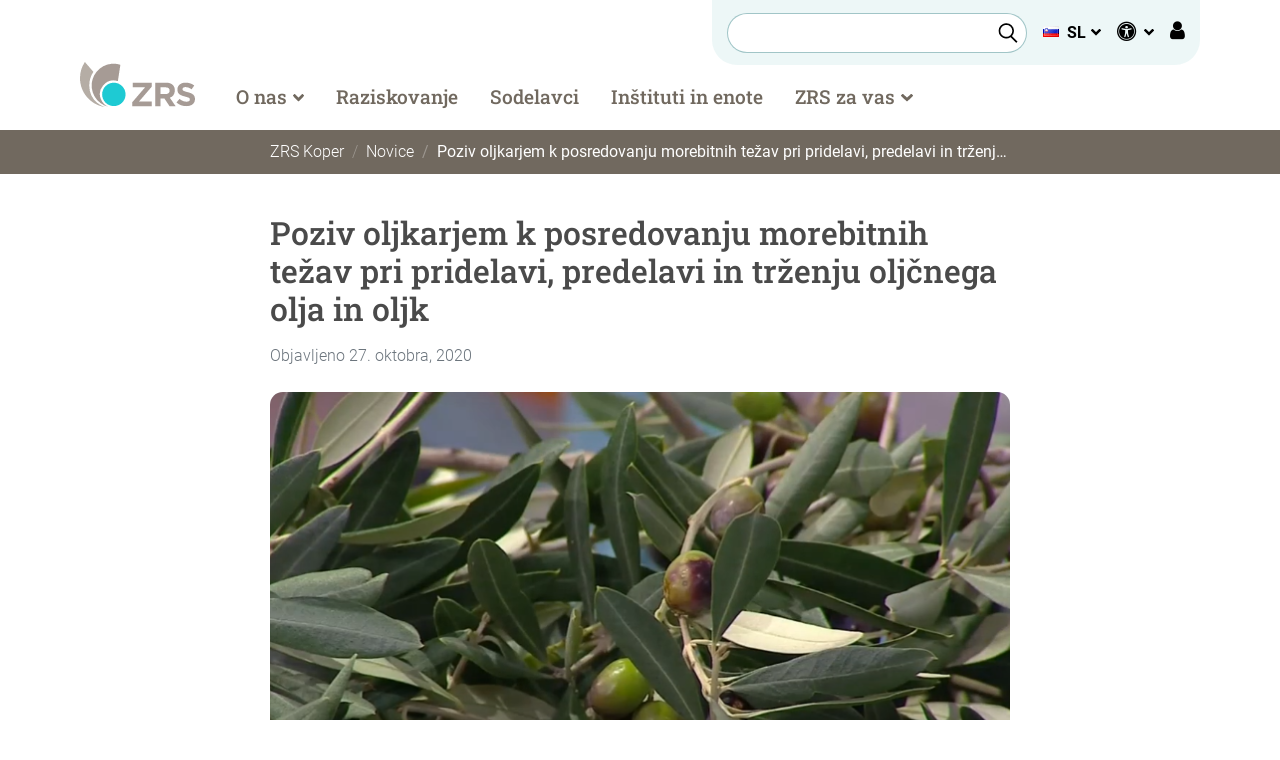

--- FILE ---
content_type: text/html; charset=UTF-8
request_url: https://www.zrs-kp.si/novice/poziv-oljkarjem-k-posredovanju-morebitnih-tezav-pri-pridelavi-predelavi-in-trzenju-oljcnega-olja-in-oljk/
body_size: 14706
content:
<!DOCTYPE html>
<html lang="sl-SI">
<head>
	<meta charset="UTF-8">
	<meta name="viewport" content="width=device-width, initial-scale=1, shrink-to-fit=no">
	<link rel="profile" href="https://gmpg.org/xfn/11">

	<!-- Icons -->
	<link rel="apple-touch-icon" sizes="180x180" href="https://www.zrs-kp.si/wp-content/themes/zrs-kp/icons/apple-touch-icon.png">
	<link rel="icon" type="image/png" sizes="32x32" href="https://www.zrs-kp.si/wp-content/themes/zrs-kp/icons/favicon-32x32.png">
	<link rel="icon" type="image/png" sizes="16x16" href="https://www.zrs-kp.si/wp-content/themes/zrs-kp/icons/favicon-16x16.png">
	<link rel="icon" type="image/svg+xml" href="https://www.zrs-kp.si/wp-content/themes/zrs-kp/icons/favicon.svg">
	<link rel="shortcut icon" href="https://www.zrs-kp.si/wp-content/themes/zrs-kp/icons/favicon.ico">
	<link rel="manifest" href="https://www.zrs-kp.si/wp-content/themes/zrs-kp/icons/manifest.json">
	<link rel="mask-icon" href="https://www.zrs-kp.si/wp-content/themes/zrs-kp/icons/safari-pinned-tab.svg" color="#4ababd">
	<meta name="msapplication-TileColor" content="#ffffff">
	<meta name="theme-color" content="#ffffff">
	<meta name="apple-mobile-web-app-title" content="ZRS Koper">
	<meta name="application-name" content="ZRS Koper">
	<meta name="msapplication-config" content="https://www.zrs-kp.si/wp-content/themes/zrs-kp/icons/browserconfig.xml">

	<meta name='robots' content='index, follow, max-image-preview:large, max-snippet:-1, max-video-preview:-1' />
<script type="text/javascript">
/* <![CDATA[ */
window.koko_analytics = {"url":"https:\/\/www.zrs-kp.si\/wp-admin\/admin-ajax.php?action=koko_analytics_collect","site_url":"https:\/\/www.zrs-kp.si","post_id":11720,"path":"\/novice\/poziv-oljkarjem-k-posredovanju-morebitnih-tezav-pri-pridelavi-predelavi-in-trzenju-oljcnega-olja-in-oljk\/","method":"fingerprint","use_cookie":false};
/* ]]> */
</script>

	<!-- This site is optimized with the Yoast SEO plugin v26.7 - https://yoast.com/wordpress/plugins/seo/ -->
	<title>Poziv oljkarjem k posredovanju morebitnih težav pri pridelavi, predelavi in trženju oljčnega olja in oljk - ZRS Koper</title>
	<link rel="canonical" href="https://www.zrs-kp.si/novice/poziv-oljkarjem-k-posredovanju-morebitnih-tezav-pri-pridelavi-predelavi-in-trzenju-oljcnega-olja-in-oljk/" />
	<meta property="og:locale" content="sl_SI" />
	<meta property="og:type" content="article" />
	<meta property="og:title" content="Poziv oljkarjem k posredovanju morebitnih težav pri pridelavi, predelavi in trženju oljčnega olja in oljk - ZRS Koper" />
	<meta property="og:description" content="Inštitut za oljkarstvo Znanstveno-raziskovalnega središča Koper (ZRS Koper) poziva vse oljkarje, da do četrtka, 29. oktobra 2020, do 10. ure..." />
	<meta property="og:url" content="https://www.zrs-kp.si/novice/poziv-oljkarjem-k-posredovanju-morebitnih-tezav-pri-pridelavi-predelavi-in-trzenju-oljcnega-olja-in-oljk/" />
	<meta property="og:site_name" content="ZRS Koper" />
	<meta property="article:publisher" content="https://www.facebook.com/zrskp" />
	<meta property="article:published_time" content="2020-10-27T07:02:29+00:00" />
	<meta property="article:modified_time" content="2023-10-15T17:45:20+00:00" />
	<meta property="og:image" content="https://www.zrs-kp.si/wp-content/uploads/2020/10/oljke-15.10-2.png" />
	<meta property="og:image:width" content="743" />
	<meta property="og:image:height" content="462" />
	<meta property="og:image:type" content="image/png" />
	<meta name="author" content="Barbara Štendler" />
	<meta name="twitter:card" content="summary_large_image" />
	<script type="application/ld+json" class="yoast-schema-graph">{"@context":"https://schema.org","@graph":[{"@type":"Article","@id":"https://www.zrs-kp.si/novice/poziv-oljkarjem-k-posredovanju-morebitnih-tezav-pri-pridelavi-predelavi-in-trzenju-oljcnega-olja-in-oljk/#article","isPartOf":{"@id":"https://www.zrs-kp.si/novice/poziv-oljkarjem-k-posredovanju-morebitnih-tezav-pri-pridelavi-predelavi-in-trzenju-oljcnega-olja-in-oljk/"},"author":{"name":"Barbara Štendler","@id":"https://www.zrs-kp.si/#/schema/person/673f62e441d72d60799b3b4a057c87f4"},"headline":"Poziv oljkarjem k posredovanju morebitnih težav pri pridelavi, predelavi in trženju oljčnega olja in oljk","datePublished":"2020-10-27T07:02:29+00:00","dateModified":"2023-10-15T17:45:20+00:00","mainEntityOfPage":{"@id":"https://www.zrs-kp.si/novice/poziv-oljkarjem-k-posredovanju-morebitnih-tezav-pri-pridelavi-predelavi-in-trzenju-oljcnega-olja-in-oljk/"},"wordCount":126,"commentCount":0,"publisher":{"@id":"https://www.zrs-kp.si/#organization"},"image":{"@id":"https://www.zrs-kp.si/novice/poziv-oljkarjem-k-posredovanju-morebitnih-tezav-pri-pridelavi-predelavi-in-trzenju-oljcnega-olja-in-oljk/#primaryimage"},"thumbnailUrl":"https://www.zrs-kp.si/wp-content/uploads/2020/10/oljke-15.10-2.png","articleSection":["Novice"],"inLanguage":"sl-SI","potentialAction":[{"@type":"CommentAction","name":"Comment","target":["https://www.zrs-kp.si/novice/poziv-oljkarjem-k-posredovanju-morebitnih-tezav-pri-pridelavi-predelavi-in-trzenju-oljcnega-olja-in-oljk/#respond"]}]},{"@type":"WebPage","@id":"https://www.zrs-kp.si/novice/poziv-oljkarjem-k-posredovanju-morebitnih-tezav-pri-pridelavi-predelavi-in-trzenju-oljcnega-olja-in-oljk/","url":"https://www.zrs-kp.si/novice/poziv-oljkarjem-k-posredovanju-morebitnih-tezav-pri-pridelavi-predelavi-in-trzenju-oljcnega-olja-in-oljk/","name":"Poziv oljkarjem k posredovanju morebitnih težav pri pridelavi, predelavi in trženju oljčnega olja in oljk - ZRS Koper","isPartOf":{"@id":"https://www.zrs-kp.si/#website"},"primaryImageOfPage":{"@id":"https://www.zrs-kp.si/novice/poziv-oljkarjem-k-posredovanju-morebitnih-tezav-pri-pridelavi-predelavi-in-trzenju-oljcnega-olja-in-oljk/#primaryimage"},"image":{"@id":"https://www.zrs-kp.si/novice/poziv-oljkarjem-k-posredovanju-morebitnih-tezav-pri-pridelavi-predelavi-in-trzenju-oljcnega-olja-in-oljk/#primaryimage"},"thumbnailUrl":"https://www.zrs-kp.si/wp-content/uploads/2020/10/oljke-15.10-2.png","datePublished":"2020-10-27T07:02:29+00:00","dateModified":"2023-10-15T17:45:20+00:00","breadcrumb":{"@id":"https://www.zrs-kp.si/novice/poziv-oljkarjem-k-posredovanju-morebitnih-tezav-pri-pridelavi-predelavi-in-trzenju-oljcnega-olja-in-oljk/#breadcrumb"},"inLanguage":"sl-SI","potentialAction":[{"@type":"ReadAction","target":["https://www.zrs-kp.si/novice/poziv-oljkarjem-k-posredovanju-morebitnih-tezav-pri-pridelavi-predelavi-in-trzenju-oljcnega-olja-in-oljk/"]}]},{"@type":"ImageObject","inLanguage":"sl-SI","@id":"https://www.zrs-kp.si/novice/poziv-oljkarjem-k-posredovanju-morebitnih-tezav-pri-pridelavi-predelavi-in-trzenju-oljcnega-olja-in-oljk/#primaryimage","url":"https://www.zrs-kp.si/wp-content/uploads/2020/10/oljke-15.10-2.png","contentUrl":"https://www.zrs-kp.si/wp-content/uploads/2020/10/oljke-15.10-2.png","width":743,"height":462},{"@type":"BreadcrumbList","@id":"https://www.zrs-kp.si/novice/poziv-oljkarjem-k-posredovanju-morebitnih-tezav-pri-pridelavi-predelavi-in-trzenju-oljcnega-olja-in-oljk/#breadcrumb","itemListElement":[{"@type":"ListItem","position":1,"name":"Domov","item":"https://www.zrs-kp.si/"},{"@type":"ListItem","position":2,"name":"Poziv oljkarjem k posredovanju morebitnih težav pri pridelavi, predelavi in trženju oljčnega olja in oljk"}]},{"@type":"WebSite","@id":"https://www.zrs-kp.si/#website","url":"https://www.zrs-kp.si/","name":"ZRS Koper","description":"","publisher":{"@id":"https://www.zrs-kp.si/#organization"},"alternateName":"ZRS Koper","potentialAction":[{"@type":"SearchAction","target":{"@type":"EntryPoint","urlTemplate":"https://www.zrs-kp.si/?s={search_term_string}"},"query-input":{"@type":"PropertyValueSpecification","valueRequired":true,"valueName":"search_term_string"}}],"inLanguage":"sl-SI"},{"@type":"Organization","@id":"https://www.zrs-kp.si/#organization","name":"Znanstveno-raziskovalno središče Koper","alternateName":"ZRS Koper","url":"https://www.zrs-kp.si/","logo":{"@type":"ImageObject","inLanguage":"sl-SI","@id":"https://www.zrs-kp.si/#/schema/logo/image/","url":"https://www.zrs-kp.si/wp-content/uploads/2023/10/zrs-kp-logo-white.png","contentUrl":"https://www.zrs-kp.si/wp-content/uploads/2023/10/zrs-kp-logo-white.png","width":1200,"height":675,"caption":"Znanstveno-raziskovalno središče Koper"},"image":{"@id":"https://www.zrs-kp.si/#/schema/logo/image/"},"sameAs":["https://www.facebook.com/zrskp"]},{"@type":"Person","@id":"https://www.zrs-kp.si/#/schema/person/673f62e441d72d60799b3b4a057c87f4","name":"Barbara Štendler","image":{"@type":"ImageObject","inLanguage":"sl-SI","@id":"https://www.zrs-kp.si/#/schema/person/image/","url":"https://secure.gravatar.com/avatar/eebbed328d58bf4090c14b9c5b919689e754f09cb68bc8b89a2873404671dcf0?s=96&d=mm&r=g","contentUrl":"https://secure.gravatar.com/avatar/eebbed328d58bf4090c14b9c5b919689e754f09cb68bc8b89a2873404671dcf0?s=96&d=mm&r=g","caption":"Barbara Štendler"}}]}</script>
	<!-- / Yoast SEO plugin. -->


<link rel="alternate" type="application/rss+xml" title="ZRS Koper &raquo; Vir" href="https://www.zrs-kp.si/feed/" />
<link rel="alternate" type="application/rss+xml" title="ZRS Koper &raquo; Vir komentarjev" href="https://www.zrs-kp.si/comments/feed/" />
<link rel="alternate" type="application/rss+xml" title="ZRS Koper &raquo; Poziv oljkarjem k posredovanju morebitnih težav  pri pridelavi, predelavi  in trženju oljčnega olja in oljk Vir komentarjev" href="https://www.zrs-kp.si/novice/poziv-oljkarjem-k-posredovanju-morebitnih-tezav-pri-pridelavi-predelavi-in-trzenju-oljcnega-olja-in-oljk/feed/" />
<link rel="alternate" title="oEmbed (JSON)" type="application/json+oembed" href="https://www.zrs-kp.si/wp-json/oembed/1.0/embed?url=https%3A%2F%2Fwww.zrs-kp.si%2Fnovice%2Fpoziv-oljkarjem-k-posredovanju-morebitnih-tezav-pri-pridelavi-predelavi-in-trzenju-oljcnega-olja-in-oljk%2F&#038;lang=sl" />
<link rel="alternate" title="oEmbed (XML)" type="text/xml+oembed" href="https://www.zrs-kp.si/wp-json/oembed/1.0/embed?url=https%3A%2F%2Fwww.zrs-kp.si%2Fnovice%2Fpoziv-oljkarjem-k-posredovanju-morebitnih-tezav-pri-pridelavi-predelavi-in-trzenju-oljcnega-olja-in-oljk%2F&#038;format=xml&#038;lang=sl" />
<style id='wp-img-auto-sizes-contain-inline-css' type='text/css'>
img:is([sizes=auto i],[sizes^="auto," i]){contain-intrinsic-size:3000px 1500px}
/*# sourceURL=wp-img-auto-sizes-contain-inline-css */
</style>
<style id='wp-emoji-styles-inline-css' type='text/css'>

	img.wp-smiley, img.emoji {
		display: inline !important;
		border: none !important;
		box-shadow: none !important;
		height: 1em !important;
		width: 1em !important;
		margin: 0 0.07em !important;
		vertical-align: -0.1em !important;
		background: none !important;
		padding: 0 !important;
	}
/*# sourceURL=wp-emoji-styles-inline-css */
</style>
<style id='wp-block-library-inline-css' type='text/css'>
:root{--wp-block-synced-color:#7a00df;--wp-block-synced-color--rgb:122,0,223;--wp-bound-block-color:var(--wp-block-synced-color);--wp-editor-canvas-background:#ddd;--wp-admin-theme-color:#007cba;--wp-admin-theme-color--rgb:0,124,186;--wp-admin-theme-color-darker-10:#006ba1;--wp-admin-theme-color-darker-10--rgb:0,107,160.5;--wp-admin-theme-color-darker-20:#005a87;--wp-admin-theme-color-darker-20--rgb:0,90,135;--wp-admin-border-width-focus:2px}@media (min-resolution:192dpi){:root{--wp-admin-border-width-focus:1.5px}}.wp-element-button{cursor:pointer}:root .has-very-light-gray-background-color{background-color:#eee}:root .has-very-dark-gray-background-color{background-color:#313131}:root .has-very-light-gray-color{color:#eee}:root .has-very-dark-gray-color{color:#313131}:root .has-vivid-green-cyan-to-vivid-cyan-blue-gradient-background{background:linear-gradient(135deg,#00d084,#0693e3)}:root .has-purple-crush-gradient-background{background:linear-gradient(135deg,#34e2e4,#4721fb 50%,#ab1dfe)}:root .has-hazy-dawn-gradient-background{background:linear-gradient(135deg,#faaca8,#dad0ec)}:root .has-subdued-olive-gradient-background{background:linear-gradient(135deg,#fafae1,#67a671)}:root .has-atomic-cream-gradient-background{background:linear-gradient(135deg,#fdd79a,#004a59)}:root .has-nightshade-gradient-background{background:linear-gradient(135deg,#330968,#31cdcf)}:root .has-midnight-gradient-background{background:linear-gradient(135deg,#020381,#2874fc)}:root{--wp--preset--font-size--normal:16px;--wp--preset--font-size--huge:42px}.has-regular-font-size{font-size:1em}.has-larger-font-size{font-size:2.625em}.has-normal-font-size{font-size:var(--wp--preset--font-size--normal)}.has-huge-font-size{font-size:var(--wp--preset--font-size--huge)}.has-text-align-center{text-align:center}.has-text-align-left{text-align:left}.has-text-align-right{text-align:right}.has-fit-text{white-space:nowrap!important}#end-resizable-editor-section{display:none}.aligncenter{clear:both}.items-justified-left{justify-content:flex-start}.items-justified-center{justify-content:center}.items-justified-right{justify-content:flex-end}.items-justified-space-between{justify-content:space-between}.screen-reader-text{border:0;clip-path:inset(50%);height:1px;margin:-1px;overflow:hidden;padding:0;position:absolute;width:1px;word-wrap:normal!important}.screen-reader-text:focus{background-color:#ddd;clip-path:none;color:#444;display:block;font-size:1em;height:auto;left:5px;line-height:normal;padding:15px 23px 14px;text-decoration:none;top:5px;width:auto;z-index:100000}html :where(.has-border-color){border-style:solid}html :where([style*=border-top-color]){border-top-style:solid}html :where([style*=border-right-color]){border-right-style:solid}html :where([style*=border-bottom-color]){border-bottom-style:solid}html :where([style*=border-left-color]){border-left-style:solid}html :where([style*=border-width]){border-style:solid}html :where([style*=border-top-width]){border-top-style:solid}html :where([style*=border-right-width]){border-right-style:solid}html :where([style*=border-bottom-width]){border-bottom-style:solid}html :where([style*=border-left-width]){border-left-style:solid}html :where(img[class*=wp-image-]){height:auto;max-width:100%}:where(figure){margin:0 0 1em}html :where(.is-position-sticky){--wp-admin--admin-bar--position-offset:var(--wp-admin--admin-bar--height,0px)}@media screen and (max-width:600px){html :where(.is-position-sticky){--wp-admin--admin-bar--position-offset:0px}}

/*# sourceURL=wp-block-library-inline-css */
</style><link rel='stylesheet' id='wc-blocks-style-css' href='https://www.zrs-kp.si/wp-content/plugins/woocommerce/assets/client/blocks/wc-blocks.css?ver=wc-10.4.3' type='text/css' media='all' />
<style id='global-styles-inline-css' type='text/css'>
:root{--wp--preset--aspect-ratio--square: 1;--wp--preset--aspect-ratio--4-3: 4/3;--wp--preset--aspect-ratio--3-4: 3/4;--wp--preset--aspect-ratio--3-2: 3/2;--wp--preset--aspect-ratio--2-3: 2/3;--wp--preset--aspect-ratio--16-9: 16/9;--wp--preset--aspect-ratio--9-16: 9/16;--wp--preset--color--black: #000000;--wp--preset--color--cyan-bluish-gray: #abb8c3;--wp--preset--color--white: #ffffff;--wp--preset--color--pale-pink: #f78da7;--wp--preset--color--vivid-red: #cf2e2e;--wp--preset--color--luminous-vivid-orange: #ff6900;--wp--preset--color--luminous-vivid-amber: #fcb900;--wp--preset--color--light-green-cyan: #7bdcb5;--wp--preset--color--vivid-green-cyan: #00d084;--wp--preset--color--pale-cyan-blue: #8ed1fc;--wp--preset--color--vivid-cyan-blue: #0693e3;--wp--preset--color--vivid-purple: #9b51e0;--wp--preset--gradient--vivid-cyan-blue-to-vivid-purple: linear-gradient(135deg,rgb(6,147,227) 0%,rgb(155,81,224) 100%);--wp--preset--gradient--light-green-cyan-to-vivid-green-cyan: linear-gradient(135deg,rgb(122,220,180) 0%,rgb(0,208,130) 100%);--wp--preset--gradient--luminous-vivid-amber-to-luminous-vivid-orange: linear-gradient(135deg,rgb(252,185,0) 0%,rgb(255,105,0) 100%);--wp--preset--gradient--luminous-vivid-orange-to-vivid-red: linear-gradient(135deg,rgb(255,105,0) 0%,rgb(207,46,46) 100%);--wp--preset--gradient--very-light-gray-to-cyan-bluish-gray: linear-gradient(135deg,rgb(238,238,238) 0%,rgb(169,184,195) 100%);--wp--preset--gradient--cool-to-warm-spectrum: linear-gradient(135deg,rgb(74,234,220) 0%,rgb(151,120,209) 20%,rgb(207,42,186) 40%,rgb(238,44,130) 60%,rgb(251,105,98) 80%,rgb(254,248,76) 100%);--wp--preset--gradient--blush-light-purple: linear-gradient(135deg,rgb(255,206,236) 0%,rgb(152,150,240) 100%);--wp--preset--gradient--blush-bordeaux: linear-gradient(135deg,rgb(254,205,165) 0%,rgb(254,45,45) 50%,rgb(107,0,62) 100%);--wp--preset--gradient--luminous-dusk: linear-gradient(135deg,rgb(255,203,112) 0%,rgb(199,81,192) 50%,rgb(65,88,208) 100%);--wp--preset--gradient--pale-ocean: linear-gradient(135deg,rgb(255,245,203) 0%,rgb(182,227,212) 50%,rgb(51,167,181) 100%);--wp--preset--gradient--electric-grass: linear-gradient(135deg,rgb(202,248,128) 0%,rgb(113,206,126) 100%);--wp--preset--gradient--midnight: linear-gradient(135deg,rgb(2,3,129) 0%,rgb(40,116,252) 100%);--wp--preset--font-size--small: 13px;--wp--preset--font-size--medium: 20px;--wp--preset--font-size--large: 36px;--wp--preset--font-size--x-large: 42px;--wp--preset--spacing--20: 0.44rem;--wp--preset--spacing--30: 0.67rem;--wp--preset--spacing--40: 1rem;--wp--preset--spacing--50: 1.5rem;--wp--preset--spacing--60: 2.25rem;--wp--preset--spacing--70: 3.38rem;--wp--preset--spacing--80: 5.06rem;--wp--preset--shadow--natural: 6px 6px 9px rgba(0, 0, 0, 0.2);--wp--preset--shadow--deep: 12px 12px 50px rgba(0, 0, 0, 0.4);--wp--preset--shadow--sharp: 6px 6px 0px rgba(0, 0, 0, 0.2);--wp--preset--shadow--outlined: 6px 6px 0px -3px rgb(255, 255, 255), 6px 6px rgb(0, 0, 0);--wp--preset--shadow--crisp: 6px 6px 0px rgb(0, 0, 0);}:where(.is-layout-flex){gap: 0.5em;}:where(.is-layout-grid){gap: 0.5em;}body .is-layout-flex{display: flex;}.is-layout-flex{flex-wrap: wrap;align-items: center;}.is-layout-flex > :is(*, div){margin: 0;}body .is-layout-grid{display: grid;}.is-layout-grid > :is(*, div){margin: 0;}:where(.wp-block-columns.is-layout-flex){gap: 2em;}:where(.wp-block-columns.is-layout-grid){gap: 2em;}:where(.wp-block-post-template.is-layout-flex){gap: 1.25em;}:where(.wp-block-post-template.is-layout-grid){gap: 1.25em;}.has-black-color{color: var(--wp--preset--color--black) !important;}.has-cyan-bluish-gray-color{color: var(--wp--preset--color--cyan-bluish-gray) !important;}.has-white-color{color: var(--wp--preset--color--white) !important;}.has-pale-pink-color{color: var(--wp--preset--color--pale-pink) !important;}.has-vivid-red-color{color: var(--wp--preset--color--vivid-red) !important;}.has-luminous-vivid-orange-color{color: var(--wp--preset--color--luminous-vivid-orange) !important;}.has-luminous-vivid-amber-color{color: var(--wp--preset--color--luminous-vivid-amber) !important;}.has-light-green-cyan-color{color: var(--wp--preset--color--light-green-cyan) !important;}.has-vivid-green-cyan-color{color: var(--wp--preset--color--vivid-green-cyan) !important;}.has-pale-cyan-blue-color{color: var(--wp--preset--color--pale-cyan-blue) !important;}.has-vivid-cyan-blue-color{color: var(--wp--preset--color--vivid-cyan-blue) !important;}.has-vivid-purple-color{color: var(--wp--preset--color--vivid-purple) !important;}.has-black-background-color{background-color: var(--wp--preset--color--black) !important;}.has-cyan-bluish-gray-background-color{background-color: var(--wp--preset--color--cyan-bluish-gray) !important;}.has-white-background-color{background-color: var(--wp--preset--color--white) !important;}.has-pale-pink-background-color{background-color: var(--wp--preset--color--pale-pink) !important;}.has-vivid-red-background-color{background-color: var(--wp--preset--color--vivid-red) !important;}.has-luminous-vivid-orange-background-color{background-color: var(--wp--preset--color--luminous-vivid-orange) !important;}.has-luminous-vivid-amber-background-color{background-color: var(--wp--preset--color--luminous-vivid-amber) !important;}.has-light-green-cyan-background-color{background-color: var(--wp--preset--color--light-green-cyan) !important;}.has-vivid-green-cyan-background-color{background-color: var(--wp--preset--color--vivid-green-cyan) !important;}.has-pale-cyan-blue-background-color{background-color: var(--wp--preset--color--pale-cyan-blue) !important;}.has-vivid-cyan-blue-background-color{background-color: var(--wp--preset--color--vivid-cyan-blue) !important;}.has-vivid-purple-background-color{background-color: var(--wp--preset--color--vivid-purple) !important;}.has-black-border-color{border-color: var(--wp--preset--color--black) !important;}.has-cyan-bluish-gray-border-color{border-color: var(--wp--preset--color--cyan-bluish-gray) !important;}.has-white-border-color{border-color: var(--wp--preset--color--white) !important;}.has-pale-pink-border-color{border-color: var(--wp--preset--color--pale-pink) !important;}.has-vivid-red-border-color{border-color: var(--wp--preset--color--vivid-red) !important;}.has-luminous-vivid-orange-border-color{border-color: var(--wp--preset--color--luminous-vivid-orange) !important;}.has-luminous-vivid-amber-border-color{border-color: var(--wp--preset--color--luminous-vivid-amber) !important;}.has-light-green-cyan-border-color{border-color: var(--wp--preset--color--light-green-cyan) !important;}.has-vivid-green-cyan-border-color{border-color: var(--wp--preset--color--vivid-green-cyan) !important;}.has-pale-cyan-blue-border-color{border-color: var(--wp--preset--color--pale-cyan-blue) !important;}.has-vivid-cyan-blue-border-color{border-color: var(--wp--preset--color--vivid-cyan-blue) !important;}.has-vivid-purple-border-color{border-color: var(--wp--preset--color--vivid-purple) !important;}.has-vivid-cyan-blue-to-vivid-purple-gradient-background{background: var(--wp--preset--gradient--vivid-cyan-blue-to-vivid-purple) !important;}.has-light-green-cyan-to-vivid-green-cyan-gradient-background{background: var(--wp--preset--gradient--light-green-cyan-to-vivid-green-cyan) !important;}.has-luminous-vivid-amber-to-luminous-vivid-orange-gradient-background{background: var(--wp--preset--gradient--luminous-vivid-amber-to-luminous-vivid-orange) !important;}.has-luminous-vivid-orange-to-vivid-red-gradient-background{background: var(--wp--preset--gradient--luminous-vivid-orange-to-vivid-red) !important;}.has-very-light-gray-to-cyan-bluish-gray-gradient-background{background: var(--wp--preset--gradient--very-light-gray-to-cyan-bluish-gray) !important;}.has-cool-to-warm-spectrum-gradient-background{background: var(--wp--preset--gradient--cool-to-warm-spectrum) !important;}.has-blush-light-purple-gradient-background{background: var(--wp--preset--gradient--blush-light-purple) !important;}.has-blush-bordeaux-gradient-background{background: var(--wp--preset--gradient--blush-bordeaux) !important;}.has-luminous-dusk-gradient-background{background: var(--wp--preset--gradient--luminous-dusk) !important;}.has-pale-ocean-gradient-background{background: var(--wp--preset--gradient--pale-ocean) !important;}.has-electric-grass-gradient-background{background: var(--wp--preset--gradient--electric-grass) !important;}.has-midnight-gradient-background{background: var(--wp--preset--gradient--midnight) !important;}.has-small-font-size{font-size: var(--wp--preset--font-size--small) !important;}.has-medium-font-size{font-size: var(--wp--preset--font-size--medium) !important;}.has-large-font-size{font-size: var(--wp--preset--font-size--large) !important;}.has-x-large-font-size{font-size: var(--wp--preset--font-size--x-large) !important;}
/*# sourceURL=global-styles-inline-css */
</style>

<style id='classic-theme-styles-inline-css' type='text/css'>
/*! This file is auto-generated */
.wp-block-button__link{color:#fff;background-color:#32373c;border-radius:9999px;box-shadow:none;text-decoration:none;padding:calc(.667em + 2px) calc(1.333em + 2px);font-size:1.125em}.wp-block-file__button{background:#32373c;color:#fff;text-decoration:none}
/*# sourceURL=/wp-includes/css/classic-themes.min.css */
</style>
<link rel='stylesheet' id='contact-form-7-css' href='https://www.zrs-kp.si/wp-content/plugins/contact-form-7/includes/css/styles.css?ver=6.1.4' type='text/css' media='all' />
<link rel='stylesheet' id='lbwps-styles-photoswipe5-main-css' href='https://www.zrs-kp.si/wp-content/plugins/lightbox-photoswipe/assets/ps5/styles/main.css?ver=5.8.2' type='text/css' media='all' />
<link rel='stylesheet' id='woocommerce-layout-css' href='https://www.zrs-kp.si/wp-content/plugins/woocommerce/assets/css/woocommerce-layout.css?ver=10.4.3' type='text/css' media='all' />
<link rel='stylesheet' id='woocommerce-smallscreen-css' href='https://www.zrs-kp.si/wp-content/plugins/woocommerce/assets/css/woocommerce-smallscreen.css?ver=10.4.3' type='text/css' media='only screen and (max-width: 768px)' />
<link rel='stylesheet' id='woocommerce-general-css' href='https://www.zrs-kp.si/wp-content/plugins/woocommerce/assets/css/woocommerce.css?ver=10.4.3' type='text/css' media='all' />
<style id='woocommerce-inline-inline-css' type='text/css'>
.woocommerce form .form-row .required { visibility: visible; }
/*# sourceURL=woocommerce-inline-inline-css */
</style>
<link rel='stylesheet' id='eeb-css-frontend-css' href='https://www.zrs-kp.si/wp-content/plugins/email-encoder-bundle/assets/css/style.css?ver=54d4eedc552c499c4a8d6b89c23d3df1' type='text/css' media='all' />
<link rel='stylesheet' id='understrap-styles-css' href='https://www.zrs-kp.si/wp-content/themes/zrs-kp/css/zrs-kp.min.css?ver=1.2.0.1768309203' type='text/css' media='all' />
<link rel='stylesheet' id='wp-block-paragraph-css' href='https://www.zrs-kp.si/wp-includes/blocks/paragraph/style.min.css?ver=6.9' type='text/css' media='all' />
<script type="text/javascript" src="https://www.zrs-kp.si/wp-includes/js/jquery/jquery.min.js?ver=3.7.1" id="jquery-core-js"></script>
<script type="text/javascript" src="https://www.zrs-kp.si/wp-includes/js/jquery/jquery-migrate.min.js?ver=3.4.1" id="jquery-migrate-js"></script>
<script type="text/javascript" src="https://www.zrs-kp.si/wp-content/plugins/woocommerce/assets/js/jquery-blockui/jquery.blockUI.min.js?ver=2.7.0-wc.10.4.3" id="wc-jquery-blockui-js" defer="defer" data-wp-strategy="defer"></script>
<script type="text/javascript" id="wc-add-to-cart-js-extra">
/* <![CDATA[ */
var wc_add_to_cart_params = {"ajax_url":"/wp-admin/admin-ajax.php","wc_ajax_url":"/?wc-ajax=%%endpoint%%","i18n_view_cart":"Prika\u017ei ko\u0161arico","cart_url":"https://www.zrs-kp.si/kosarica/","is_cart":"","cart_redirect_after_add":"no"};
//# sourceURL=wc-add-to-cart-js-extra
/* ]]> */
</script>
<script type="text/javascript" src="https://www.zrs-kp.si/wp-content/plugins/woocommerce/assets/js/frontend/add-to-cart.min.js?ver=10.4.3" id="wc-add-to-cart-js" defer="defer" data-wp-strategy="defer"></script>
<script type="text/javascript" src="https://www.zrs-kp.si/wp-content/plugins/woocommerce/assets/js/js-cookie/js.cookie.min.js?ver=2.1.4-wc.10.4.3" id="wc-js-cookie-js" defer="defer" data-wp-strategy="defer"></script>
<script type="text/javascript" id="woocommerce-js-extra">
/* <![CDATA[ */
var woocommerce_params = {"ajax_url":"/wp-admin/admin-ajax.php","wc_ajax_url":"/?wc-ajax=%%endpoint%%","i18n_password_show":"Prika\u017ei geslo","i18n_password_hide":"Skrij geslo"};
//# sourceURL=woocommerce-js-extra
/* ]]> */
</script>
<script type="text/javascript" src="https://www.zrs-kp.si/wp-content/plugins/woocommerce/assets/js/frontend/woocommerce.min.js?ver=10.4.3" id="woocommerce-js" defer="defer" data-wp-strategy="defer"></script>
<script type="text/javascript" src="https://www.zrs-kp.si/wp-content/plugins/email-encoder-bundle/assets/js/custom.js?ver=2c542c9989f589cd5318f5cef6a9ecd7" id="eeb-js-frontend-js"></script>
<link rel="https://api.w.org/" href="https://www.zrs-kp.si/wp-json/" /><link rel="alternate" title="JSON" type="application/json" href="https://www.zrs-kp.si/wp-json/wp/v2/posts/11720" /><link rel="EditURI" type="application/rsd+xml" title="RSD" href="https://www.zrs-kp.si/xmlrpc.php?rsd" />
<meta name="generator" content="WordPress 6.9" />
<meta name="generator" content="WooCommerce 10.4.3" />
<link rel='shortlink' href='https://www.zrs-kp.si/?p=11720' />
<link rel="pingback" href="https://www.zrs-kp.si/xmlrpc.php">
<meta name="mobile-web-app-capable" content="yes">
<meta name="apple-mobile-web-app-capable" content="yes">
<meta name="apple-mobile-web-app-title" content="ZRS Koper - ">
	<noscript><style>.woocommerce-product-gallery{ opacity: 1 !important; }</style></noscript>
	<link rel='stylesheet' id='wc-stripe-blocks-checkout-style-css' href='https://www.zrs-kp.si/wp-content/plugins/woocommerce-gateway-stripe/build/upe-blocks.css?ver=5149cca93b0373758856' type='text/css' media='all' />
</head>
<body class="wp-singular post-template-default single single-post postid-11720 single-format-standard wp-theme-zrs-kp theme-zrs-kp woocommerce-no-js group-blog">

<div class="site" id="page">

	<!-- ******************* The Navbar Area ******************* -->
	<div id="wrapper-navbar" class="fixed-top" itemscope itemtype="https://schema.org/WebSite">

		<!-- Accessibility shortcuts -->
		<a class="skip-link sr-only sr-only-focusable" href="#content">Pojdite na vsebino</a>
		<a class="skip-link sr-only sr-only-focusable" href="javascript:document.querySelectorAll('#main-menu a')[0].focus();">Pojdite na meni</a>
		<a class="skip-link sr-only sr-only-focusable" href="javascript:document.getElementById('livesearch').focus();">Iščite po strani</a>
				<a class="skip-link sr-only sr-only-focusable" href="https://www.zrs-kp.si/zemljevid-strani/">Zemljevid strani</a>
				<a class="skip-link sr-only sr-only-focusable" href="javascript:document.getElementById('accessibility-settings').focus();">Nastavitve dostopnosti</a>		<!-- END: Accessibility shortcuts -->

		<div id="navbar-topbar" class="d-none d-lg-block">
			<div class="container d-flex justify-content-end">
				<div class="topbar-search-frame d-flex align-items-center">
					<form class="form-inline d-none d-lg-block" role="search" method="get" action="https://www.zrs-kp.si/">
						<div id="header-search" class="position-relative">
							<input id="livesearch" class="form-control" name="s" autocomplete="off" type="search" placeholder="Najdi .." aria-label="Iskalec">
														<fieldset class="search-filters">
								<legend class="sr-only">Filtri za iskanje</legend>
								<div class="form-check">
									<input class="form-check-input" type="radio" id="allContentHeader" name="post_type" value="" checked>
									<label class="form-check-label" for="allContentHeader">Vse</label>
								</div>
								<div class="form-check ml-3">
									<input class="form-check-input" type="radio" name="post_type" value="sodelavec" id="sodelavciHeader">
									<label class="form-check-label" for="sodelavciHeader">Sodelavci</label>
								</div>
								<div class="form-check ml-3">
									<input class="form-check-input" type="radio" name="post_type" value="product" id="spletnaKnjigarnaHeader">
									<label class="form-check-label" for="spletnaKnjigarnaHeader">Knjigarna</label>
								</div>
								<button class="btn btn-primary btn-sm py-0 ml-auto" type="submit" aria-label="Najdi na strani">Najdi</button>
							</fieldset>
													</div>
					</form>

					<div class="dropdown ml-3"><a class="dropdown-toggle text-uppercase" href="#" role="button" data-toggle="dropdown" aria-haspopup="true" aria-expanded="false" aria-label="Slovenščina"><img src="https://www.zrs-kp.si/wp-content/plugins/polylang/flags/si.png "title="Slovenščina" style="margin-right: .5rem;top: -2px;position: relative;"><strong aria-hidden="true">sl</strong></a><div class="dropdown-menu dropdown-menu-right"><a href="https://www.zrs-kp.si/it/" class="dropdown-item"><img src="https://www.zrs-kp.si/wp-content/plugins/polylang/flags/it.png "title="Italiano" style="margin-right: .5rem;top: -2px;position: relative;">Italiano</a><a href="https://www.zrs-kp.si/en/" class="dropdown-item"><img src="https://www.zrs-kp.si/wp-content/plugins/polylang/flags/gb.png "title="English" style="margin-right: .5rem;top: -2px;position: relative;">English</a></div></div>
										<div class="dropdown ml-3">
						<a id="accessibility-settings" class="dropdown-toggle" href="#" role="button" data-toggle="dropdown" aria-haspopup="true" aria-expanded="false" aria-label="Nastavitve dostopnosti">
							<i style="font-size: 120%;" class="fa fa-universal-access" aria-hidden="true"></i>
						</a>
						<div class="dropdown-menu dropdown-menu-right">

							<h6 class="dropdown-header m-0" aria-hidden="true">Dostopnost</h6>

														<a href="https://www.zrs-kp.si/zemljevid-strani/" class="dropdown-item">
								<i class="fa fa-sitemap mr-3" aria-hidden="true"></i>Zemljevid strani							</a>
							
							<div class="btn-group-toggle">
								<label class="dropdown-item btn">
									<input type="checkbox" class="accessibility-checkbox high-contrast" onclick="setAccessibilityState( 'high-contrast', this )"> <i class="fa fa-eye mr-3" aria-hidden="true"></i>Kontrast								</label>
							</div>						

							<div class="btn-group-toggle">
								<label class="dropdown-item btn">
									<input type="checkbox" class="accessibility-checkbox inverted" onclick="setAccessibilityState( 'inverted', this )"> <i class="fa fa-moon-o mr-3" aria-hidden="true"></i>Temni način								</label>
							</div>

							<div class="btn-group-toggle">
								<label class="dropdown-item btn">
									<input type="checkbox" class="accessibility-checkbox plain-document" onclick="setAccessibilityState( 'plain-document', this )"> <i class="fa fa-file-text mr-3" aria-hidden="true"></i>Enostavno								</label>
							</div>

							<a href="javascript:resetAccessibilityState();" class="dropdown-item">
								<i class="fa fa-refresh mr-3" aria-hidden="true"></i>Ponastavi							</a>

						</div>
					</div>
					
					
						<a title="Prijava" href="https://www.zrs-kp.si/za-zaposlene/" target="_blank" class="ml-3"><i class="fa fa-user" style="font-size: 130%;"></i></a>

															</div>
			</div>
		</div>

		<nav class="navbar navbar-expand-lg navbar-light">

			<div class="container">

				<div class="logo-container">
					<a rel="home" href="https://www.zrs-kp.si/" title="Domov">
												<img class="logo" src="https://www.zrs-kp.si/wp-content/themes/zrs-kp/img/zrs-kp-logo.svg?v=2" alt="Logo ZRS Koper"/>
																	</a>
				</div>

				
				<div id="main-menu-container" >

					<form class="d-lg-none p-0" role="search" method="get" action="https://www.zrs-kp.si/">
						<div class="input-group pt-3 px-3 pb-1">
							<input type="search" class="form-control" name="s" placeholder="Najdi.." aria-label="Iskalec">
							<div class="input-group-append">
								<button class="btn btn-primary" type="submit" aria-label="Najdi na strani"><i class="fa fa-search" aria-hidden="true"></i></button>
							</div>
						</div>
												<fieldset class="search-filters form-inline d-flex mx-3 mb-3">
              <legend class="sr-only">Filtri za iskanje</legend>
							<div class="form-check">
								<input class="form-check-input" type="radio" id="allContentHeaderMobile" name="post_type" value="" checked>
								<label class="form-check-label" for="allContentHeaderMobile">Vse</label>
							</div>
							<div class="form-check" style="margin-left: .8rem;">
								<input class="form-check-input" type="radio" name="post_type" value="sodelavec" id="sodelavciHeaderMobile">
								<label class="form-check-label" for="sodelavciHeaderMobile">Sodelavci</label>
							</div>
							<div class="form-check" style="margin-left: .8rem;">
								<input class="form-check-input" type="radio" name="post_type" value="product" id="spletnaKnjigarnaHeaderMobile">
								<label class="form-check-label" for="spletnaKnjigarnaHeaderMobile">Knjigarna</label>
							</div>
						</fieldset>
											</form>
					<script>
						if(window.location.href.indexOf("post_type=product") > -1) {
							document.getElementById("spletnaKnjigarnaHeaderMobile").checked = true;
							document.getElementById("spletnaKnjigarnaHeader").checked = true;
						}
						if(window.location.href.indexOf("post_type=sodelavec") > -1) {
							document.getElementById("sodelavciHeaderMobile").checked = true;
							document.getElementById("sodelavciHeader").checked = true;
						}
					</script>

					
					<ul id="main-menu" class="navbar-nav" role="navigation" aria-label="Glavni meni">
						<li itemscope="itemscope" itemtype="https://www.schema.org/SiteNavigationElement" id="menu-item-21151" class="menu-item menu-item-type-custom menu-item-object-custom menu-item-has-children dropdown menu-item-21151 nav-item"><a title="O nas" href="#" data-toggle="dropdown" aria-haspopup="true" aria-expanded="false" class="dropdown-toggle nav-link" id="menu-item-dropdown-21151">O nas</a>
<ul class="dropdown-menu" aria-labelledby="menu-item-dropdown-21151">
	<li itemscope="itemscope" itemtype="https://www.schema.org/SiteNavigationElement" id="menu-item-21923" class="menu-item menu-item-type-post_type menu-item-object-page menu-item-21923 nav-item"><a title="Predstavitev" href="https://www.zrs-kp.si/predstavitev/" class="dropdown-item">Predstavitev</a></li>
	<li itemscope="itemscope" itemtype="https://www.schema.org/SiteNavigationElement" id="menu-item-21998" class="menu-item menu-item-type-post_type menu-item-object-page menu-item-21998 nav-item"><a title="Nagrada Glasnik znanosti ZRS Koper" href="https://www.zrs-kp.si/nagrada-glasnik-znanosti-zrs-koper/" class="dropdown-item">Nagrada Glasnik znanosti ZRS Koper</a></li>
	<li itemscope="itemscope" itemtype="https://www.schema.org/SiteNavigationElement" id="menu-item-22054" class="menu-item menu-item-type-post_type menu-item-object-page menu-item-22054 nav-item"><a title="Akreditacije in pooblastila" href="https://www.zrs-kp.si/akreditacije-in-pooblastila/" class="dropdown-item">Akreditacije in pooblastila</a></li>
	<li itemscope="itemscope" itemtype="https://www.schema.org/SiteNavigationElement" id="menu-item-22057" class="menu-item menu-item-type-post_type menu-item-object-page menu-item-22057 nav-item"><a title="Evro-sredozemska podiplomska šola" href="https://www.zrs-kp.si/evro-sredozemska-podiplomska-sola/" class="dropdown-item">Evro-sredozemska podiplomska šola</a></li>
	<li itemscope="itemscope" itemtype="https://www.schema.org/SiteNavigationElement" id="menu-item-24567" class="menu-item menu-item-type-post_type menu-item-object-page menu-item-24567 nav-item"><a title="Cenik" href="https://www.zrs-kp.si/cenik/" class="dropdown-item">Cenik</a></li>
	<li itemscope="itemscope" itemtype="https://www.schema.org/SiteNavigationElement" id="menu-item-21469" class="menu-item menu-item-type-post_type menu-item-object-page menu-item-21469 nav-item"><a title="Svetilnik" href="https://www.zrs-kp.si/svetilnik/" class="dropdown-item">Svetilnik</a></li>
	<li itemscope="itemscope" itemtype="https://www.schema.org/SiteNavigationElement" id="menu-item-22119" class="menu-item menu-item-type-post_type menu-item-object-page menu-item-22119 nav-item"><a title="Predpisi in dokumenti" href="https://www.zrs-kp.si/predpisi-in-dokumenti/" class="dropdown-item">Predpisi in dokumenti</a></li>
	<li itemscope="itemscope" itemtype="https://www.schema.org/SiteNavigationElement" id="menu-item-22062" class="menu-item menu-item-type-post_type menu-item-object-page menu-item-22062 nav-item"><a title="Razpisi" href="https://www.zrs-kp.si/razpisi/" class="dropdown-item">Razpisi</a></li>
	<li itemscope="itemscope" itemtype="https://www.schema.org/SiteNavigationElement" id="menu-item-21460" class="menu-item menu-item-type-post_type menu-item-object-page menu-item-21460 nav-item"><a title="Kontakt" href="https://www.zrs-kp.si/kontaktne-informacije/" class="dropdown-item">Kontakt</a></li>
	<li itemscope="itemscope" itemtype="https://www.schema.org/SiteNavigationElement" id="menu-item-31963" class="menu-item menu-item-type-post_type menu-item-object-page menu-item-31963 nav-item"><a title="Za zaposlene" href="https://www.zrs-kp.si/za-zaposlene/" class="dropdown-item">Za zaposlene</a></li>
</ul>
</li>
<li itemscope="itemscope" itemtype="https://www.schema.org/SiteNavigationElement" id="menu-item-23619" class="menu-item menu-item-type-post_type menu-item-object-page menu-item-23619 nav-item"><a title="Raziskovanje" href="https://www.zrs-kp.si/raziskovanje/" class="nav-link">Raziskovanje</a></li>
<li itemscope="itemscope" itemtype="https://www.schema.org/SiteNavigationElement" id="menu-item-837" class="menu-item menu-item-type-custom menu-item-object-custom menu-item-837 nav-item"><a title="Sodelavci" href="https://www.zrs-kp.si/sodelavci-po-enotah" class="nav-link">Sodelavci</a></li>
<li itemscope="itemscope" itemtype="https://www.schema.org/SiteNavigationElement" id="menu-item-899" class="menu-item menu-item-type-post_type menu-item-object-page menu-item-899 nav-item"><a title="Inštituti in enote" href="https://www.zrs-kp.si/instituti-in-enote/" class="nav-link">Inštituti in enote</a></li>
<li itemscope="itemscope" itemtype="https://www.schema.org/SiteNavigationElement" id="menu-item-29392" class="menu-item menu-item-type-post_type menu-item-object-page menu-item-has-children dropdown menu-item-29392 nav-item"><a title="ZRS za vas" href="#" data-toggle="dropdown" aria-haspopup="true" aria-expanded="false" class="dropdown-toggle nav-link" id="menu-item-dropdown-29392">ZRS za vas</a>
<ul class="dropdown-menu" aria-labelledby="menu-item-dropdown-29392">
	<li itemscope="itemscope" itemtype="https://www.schema.org/SiteNavigationElement" id="menu-item-29400" class="menu-item menu-item-type-post_type menu-item-object-page menu-item-29400 nav-item"><a title="Oljkarstvo" href="https://www.zrs-kp.si/zrs-za-vas/oljkarstvo/" class="dropdown-item">Oljkarstvo</a></li>
	<li itemscope="itemscope" itemtype="https://www.schema.org/SiteNavigationElement" id="menu-item-29403" class="menu-item menu-item-type-custom menu-item-object-custom menu-item-29403 nav-item"><a title="Mediteranski center zdravja" href="https://mcz.zrs-kp.si/" class="dropdown-item">Mediteranski center zdravja</a></li>
	<li itemscope="itemscope" itemtype="https://www.schema.org/SiteNavigationElement" id="menu-item-29398" class="menu-item menu-item-type-post_type menu-item-object-page menu-item-29398 nav-item"><a title="Knjigarna" href="https://www.zrs-kp.si/zrs-za-vas/knjigarna/" class="dropdown-item">Knjigarna</a></li>
	<li itemscope="itemscope" itemtype="https://www.schema.org/SiteNavigationElement" id="menu-item-836" class="menu-item menu-item-type-post_type menu-item-object-page menu-item-836 nav-item"><a title="Spletna knjigarna" href="https://www.zrs-kp.si/spletna-knjigarna/" class="dropdown-item">Spletna knjigarna</a></li>
	<li itemscope="itemscope" itemtype="https://www.schema.org/SiteNavigationElement" id="menu-item-29397" class="menu-item menu-item-type-post_type menu-item-object-page menu-item-29397 nav-item"><a title="Najem prostorov za dogodke in konference" href="https://www.zrs-kp.si/zrs-za-vas/najem-prostorov-za-dogodke-in-konference/" class="dropdown-item">Najem prostorov za dogodke in konference</a></li>
	<li itemscope="itemscope" itemtype="https://www.schema.org/SiteNavigationElement" id="menu-item-29396" class="menu-item menu-item-type-post_type menu-item-object-page menu-item-29396 nav-item"><a title="Center za upravljanje projektov" href="https://www.zrs-kp.si/zrs-za-vas/center-za-upravljanje-projektov/" class="dropdown-item">Center za upravljanje projektov</a></li>
	<li itemscope="itemscope" itemtype="https://www.schema.org/SiteNavigationElement" id="menu-item-29395" class="menu-item menu-item-type-post_type menu-item-object-page menu-item-29395 nav-item"><a title="Center za raziskovanje javnega mnenja" href="https://www.zrs-kp.si/zrs-za-vas/center-za-raziskovanje-javnega-mnenja/" class="dropdown-item">Center za raziskovanje javnega mnenja</a></li>
	<li itemscope="itemscope" itemtype="https://www.schema.org/SiteNavigationElement" id="menu-item-29394" class="menu-item menu-item-type-post_type menu-item-object-page menu-item-29394 nav-item"><a title="Jezikoslovne storitve" href="https://www.zrs-kp.si/zrs-za-vas/jezikoslovne-storitve/" class="dropdown-item">Jezikoslovne storitve</a></li>
	<li itemscope="itemscope" itemtype="https://www.schema.org/SiteNavigationElement" id="menu-item-29393" class="menu-item menu-item-type-post_type menu-item-object-page menu-item-29393 nav-item"><a title="Knjižnica" href="https://www.zrs-kp.si/zrs-za-vas/knjiznica/" class="dropdown-item">Knjižnica</a></li>
</ul>
</li>
						
						
							<li class="nav-item show-if-woocommerce"><a title="Prijava" href="https://www.zrs-kp.si/za-zaposlene/" target="_blank" class="nav-link d-lg-none">Prijava<i class="fa fa-sign-in ml-2" aria-hidden="true"></i></a></li>

																		
						<li class="nav-item dropdown d-lg-none dropdown"><a class="dropdown-toggle nav-item" href="#" role="button" data-toggle="dropdown" aria-haspopup="true" aria-expanded="false"><img src="https://www.zrs-kp.si/wp-content/plugins/polylang/flags/si.png "title="Slovenščina" style="margin-right: .5rem;top: -2px;position: relative;">Slovenščina</a><ul class="dropdown-menu dropdown-menu-right"><li><a href="https://www.zrs-kp.si/it/" class="dropdown-item"><img src="https://www.zrs-kp.si/wp-content/plugins/polylang/flags/it.png "title="Italiano" style="margin-right: .5rem;top: -2px;position: relative;">Italiano</a></li><li><a href="https://www.zrs-kp.si/en/" class="dropdown-item"><img src="https://www.zrs-kp.si/wp-content/plugins/polylang/flags/gb.png "title="English" style="margin-right: .5rem;top: -2px;position: relative;">English</a></li></ul></li>
													<li class="nav-item dropdown d-lg-none dropdown">
								<a id="accessibility-settings" class="nav-item dropdown-toggle" href="#" role="button" data-toggle="dropdown" aria-haspopup="true" aria-expanded="false" aria-label="Nastavitve dostopnosti">
									Dostopnost								</a>
								<ul class="dropdown-menu dropdown-menu-right">

																		<a href="https://www.zrs-kp.si/zemljevid-strani/" class="dropdown-item">
										<i class="fa fa-sitemap mr-3" aria-hidden="true"></i>Zemljevid strani									</a>
									
									<div class="btn-group-toggle">
										<label class="dropdown-item btn">
											<input type="checkbox" class="accessibility-checkbox high-contrast" onclick="setAccessibilityState( 'high-contrast', this )"> <i class="fa fa-eye mr-3" aria-hidden="true"></i>Kontrast										</label>
									</div>						

									<div class="btn-group-toggle">
										<label class="dropdown-item btn">
											<input type="checkbox" class="accessibility-checkbox inverted" onclick="setAccessibilityState( 'inverted', this )"> <i class="fa fa-moon-o mr-3" aria-hidden="true"></i>Temni način										</label>
									</div>

									
									<a href="javascript:resetAccessibilityState();" class="dropdown-item">
										<i class="fa fa-refresh mr-3" aria-hidden="true"></i>Ponastavi									</a>

								</ul>
							</li>

							<script>

								function onloadAccessibilityState() {
									var themes = ['high-contrast', 'plain-document', 'inverted'];
									var accessCheckboxes = document.querySelectorAll('input.accessibility-checkbox');

									// Reset checkbox buttons
									accessCheckboxes.forEach( function(accessCheckbox) {
										accessCheckbox.parentElement.classList.remove('active');
									});

									themes.forEach( function(theme) {

										var activeCheckboxes = document.querySelectorAll('input.accessibility-checkbox.' + theme);
										
										if (localStorage.getItem(theme)) {
											document.documentElement.classList.add(theme)
											
											activeCheckboxes.forEach( checkbox => {
												checkbox.checked = true;
												checkbox.parentElement.classList.add('active');
											});
											
										} else {
											document.documentElement.classList.remove(theme);

											activeCheckboxes.forEach( checkbox => {
												checkbox.checked = false;
											});
										}
									});


								}

								function setAccessibilityState( theme, element ) {
									if (element.checked == true) {
										localStorage.setItem(theme, true);
										if ( theme == 'inverted' ) localStorage.setItem('high-contrast', true);
									} else {
										localStorage.removeItem(theme);
										if ( theme == 'high-contrast' ) {
											localStorage.removeItem('inverted');
										}
									}
									onloadAccessibilityState();
								}

								function resetAccessibilityState() {
									localStorage.removeItem('high-contrast');
									localStorage.removeItem('plain-document');
									localStorage.removeItem('inverted');
									onloadAccessibilityState();
								}

								onloadAccessibilityState();
							</script>
											</ul>
				</div>

				<span>
										<span class="cart-contents-ajax-wrapper">
													</span>
									</span>

				<button id="mobile-menu-icon" type="button" role="button" aria-label="Menu"><i class="fa fa-bars open-icon" aria-hidden="true"></i><i class="fa fa-chevron-right close-icon" aria-hidden="true"></i></button>

			</div><!-- .container -->

		</nav><!-- .site-navigation -->

	</div><!-- #wrapper-navbar end -->

	<div class="text-center plain-document-exit-btn my-4">
		<a href="javascript:setAccessibilityState( 'plain-document', this )" class="btn btn-lg btn-outline-dark">
			Izhod iz enostavnega načina		</a>
	</div>

		
	<div class="breadcrumb-wrapper d-none d-lg-block">
		<div class="container">
			<div class="row justify-content-center">
				<nav class="col-md-12 col-lg-10 col-xl-8" aria-label="breadcrumb">
					<ol class="breadcrumb" typeof="BreadcrumbList" vocab="https://schema.org/">
						<li /class="breadcrumb-item home"><span property="itemListElement" typeof="ListItem"><a property="item" typeof="WebPage" title="Pojdite na ZRS Koper." href="https://www.zrs-kp.si" class="home" ><span property="name">ZRS Koper</span></a><meta property="position" content="1"></span></li>
<li /class="breadcrumb-item taxonomy category"><span property="itemListElement" typeof="ListItem"><a property="item" typeof="WebPage" title="Pojdite na kategorijo: Novice." href="https://www.zrs-kp.si/kategorija/novice/" class="taxonomy category" ><span property="name">Novice</span></a><meta property="position" content="2"></span></li>
<li /class="breadcrumb-item post post-post current-item"><span property="itemListElement" typeof="ListItem"><span property="name" class="post post-post current-item">Poziv oljkarjem k posredovanju morebitnih težav  pri pridelavi, predelavi  in trženju oljčnega olja in oljk</span><meta property="url" content="https://www.zrs-kp.si/novice/poziv-oljkarjem-k-posredovanju-morebitnih-tezav-pri-pridelavi-predelavi-in-trzenju-oljcnega-olja-in-oljk/"><meta property="position" content="3"></span></li>
					</ol>
				</nav>
			</div>
		</div>
	</div>
	
<div class="wrapper" id="single-wrapper">

	<div class="container" id="content" tabindex="-1">

		<div class="row justify-content-md-center">

			<!-- Do the left sidebar check -->
			
			<main class="site-main col-md-12 col-lg-10 col-xl-8" id="main">

				
					
<article class="post-11720 post type-post status-publish format-standard has-post-thumbnail hentry category-novice" id="post-11720">

	<header class="entry-header mb-4">

		<h1 class="h2 entry-title">Poziv oljkarjem k posredovanju morebitnih težav  pri pridelavi, predelavi  in trženju oljčnega olja in oljk</h1>
		<div class="entry-meta text-muted font-weight-light">

							Objavljeno 27. oktobra, 2020						 

		</div><!-- .entry-meta -->

	</header><!-- .entry-header -->

	
	
	<img width="640" height="398" src="https://www.zrs-kp.si/wp-content/uploads/2020/10/oljke-15.10-2.png" class="mb-4 w-100 rounded wp-post-image" alt="" decoding="async" fetchpriority="high" srcset="https://www.zrs-kp.si/wp-content/uploads/2020/10/oljke-15.10-2.png 743w, https://www.zrs-kp.si/wp-content/uploads/2020/10/oljke-15.10-2-300x187.png 300w, https://www.zrs-kp.si/wp-content/uploads/2020/10/oljke-15.10-2-600x373.png 600w" sizes="(max-width: 640px) 100vw, 640px" />
	<div class="entry-content">

		
<p class="has-text-align-center"><strong><a href="https://www.zrs-kp.si/instituti-in-enote/">Inštitut za oljkarstvo Znanstveno-raziskovalnega središča Koper</a></strong> <strong><a href="https://arhiv.zrs-kp.si/">(ZRS Koper)</a></strong> poziva vse oljkarje, da <strong>do četrtka</strong>, <strong>29. oktobra 2020, do 10. ure</strong> posredujejo na elektronski naslov: <a href="javascript:;" data-enc-email="vasb.vmb[at]mef-xc.fv" class="mail-link" data-wpel-link="ignore"><span id="eeb-292035-924333"></span><script type="text/javascript">(function() {var ml="F3CEfki2-tp.40nzrso%g",mi="C12A9@B>DC136>4B;6?BC<=?@A85:;A6C12C70A9@B>DC13",o="";for(var j=0,l=mi.length;j<l;j++) {o+=ml.charAt(mi.charCodeAt(j)-48);}document.getElementById("eeb-292035-924333").innerHTML = decodeURIComponent(o);}());</script><noscript>*protected email*</noscript></a><strong> </strong>vse morebitne težave, s katerimi se srečujejo pri pridelavi, predelavi in trženju oljčnega olja in oljk.</p>



<p>Razglasitev epidemije prinaša določene omejitve, katere bi lahko vplivale tudi na delo oljkarjev.  Zato bo Ministrstvo za kmetijstvo, gozdarstvo in prehrano (MKGP) stanje na terenu spremljalo.  Skladno s tem naprošajo za vse informacije s terena glede posebnosti v panogi ter o morebitnih težavah, s katerimi se srečujejo oljkarji pri svojem delu. </p>



<p class="has-text-align-center">Za sodelovanje se vnaprej zahvaljujejo.</p>

		
		
		
	</div><!-- .entry-content -->

</article><!-- #post-## -->

					
					
				
			</main><!-- #main -->

			<!-- Do the right sidebar check -->
			
		</div><!-- .row -->

	</div><!-- #content -->

</div><!-- #single-wrapper -->




<div class="py-4" id="wrapper-footer">
	<footer id="site-footer">
		<div class="container text-center text-lg-left">
  <h6>Znanstveno-raziskovalno središče Koper</h6>
  <div class="row">

    <div class="col-md-4">
      <p>Garibaldijeva 1<br>
        6000 Koper<br>
        Slovenija
      </p>
    </div>
    
    <div class="col-md-4">
      <ul class="reset mb-3">
        <li><strong>Tel:</strong> <a href="tel:0038656637700">+386 5 663 77 00</a></li>
        <li><strong>Fax:</strong> +386 5 663 77 10</li>
        <li><strong>E-mail:</strong> <a href="javascript:;" data-enc-email="vasb[at]mef-xc.fv" class="mail-link" data-wpel-link="ignore"><span id="eeb-984336-581392"></span><script type="text/javascript">(function() {var ml="%0pr.fikosn4-z",mi="6:580;1=39<72496",o="";for(var j=0,l=mi.length;j<l;j++) {o+=ml.charAt(mi.charCodeAt(j)-48);}document.getElementById("eeb-984336-581392").innerHTML = decodeURIComponent(o);}());</script><noscript>*protected email*</noscript></a></li>
      </ul>
    </div>
    
    
    <div class="col-md-4">
      <ul class="reset">
        <li><a href="https://www.zrs-kp.si/predpisi-in-dokumenti/pravno-obvestilo/">Pravno obvestilo</a></li>
        <li><a href="https://www.zrs-kp.si/predpisi-in-dokumenti/pravilnik-o-zasebnosti/">Pravilnik o zasebnosti</a></li>
        <li><a href="https://www.zrs-kp.si/predpisi-in-dokumenti/izjava-o-dostopnost/">Izjava o dostopnosti</a></li>
        <li><a href="https://www.zrs-kp.si/cenik/">Cenik</a></li>
      </ul>
    </div>

  </div><!-- row end -->
</div>

<script>
function setDefaultAltForImages() {

  const article = document.querySelector('article');
  if (!article) return;

  const images = article.querySelectorAll('img:not([alt]), img[alt=""]');
  const title = article.querySelector('header h1').textContent;

  images.forEach((image) => {
    image.setAttribute('alt', title);
  });
}

// Call the function to set the default ALT attribute for images
setDefaultAltForImages();
</script>	</footer>
</div><!-- wrapper end -->

</div><!-- #page we need this extra closing tag here -->

<script type="speculationrules">
{"prefetch":[{"source":"document","where":{"and":[{"href_matches":"/*"},{"not":{"href_matches":["/wp-*.php","/wp-admin/*","/wp-content/uploads/*","/wp-content/*","/wp-content/plugins/*","/wp-content/themes/zrs-kp/*","/*\\?(.+)"]}},{"not":{"selector_matches":"a[rel~=\"nofollow\"]"}},{"not":{"selector_matches":".no-prefetch, .no-prefetch a"}}]},"eagerness":"conservative"}]}
</script>

<!-- Koko Analytics v2.1.3 - https://www.kokoanalytics.com/ -->
<script type="text/javascript">
/* <![CDATA[ */
!function(){var e=window,r=e.koko_analytics;r.trackPageview=function(e,t){"prerender"==document.visibilityState||/bot|crawl|spider|seo|lighthouse|facebookexternalhit|preview/i.test(navigator.userAgent)||navigator.sendBeacon(r.url,new URLSearchParams({pa:e,po:t,r:0==document.referrer.indexOf(r.site_url)?"":document.referrer,m:r.use_cookie?"c":r.method[0]}))},e.addEventListener("load",function(){r.trackPageview(r.path,r.post_id)})}();
/* ]]> */
</script>

	<script type='text/javascript'>
		(function () {
			var c = document.body.className;
			c = c.replace(/woocommerce-no-js/, 'woocommerce-js');
			document.body.className = c;
		})();
	</script>
	<script type="text/javascript" src="https://www.zrs-kp.si/wp-includes/js/dist/hooks.min.js?ver=dd5603f07f9220ed27f1" id="wp-hooks-js"></script>
<script type="text/javascript" src="https://www.zrs-kp.si/wp-includes/js/dist/i18n.min.js?ver=c26c3dc7bed366793375" id="wp-i18n-js"></script>
<script type="text/javascript" id="wp-i18n-js-after">
/* <![CDATA[ */
wp.i18n.setLocaleData( { 'text direction\u0004ltr': [ 'ltr' ] } );
//# sourceURL=wp-i18n-js-after
/* ]]> */
</script>
<script type="text/javascript" src="https://www.zrs-kp.si/wp-content/plugins/contact-form-7/includes/swv/js/index.js?ver=6.1.4" id="swv-js"></script>
<script type="text/javascript" id="contact-form-7-js-before">
/* <![CDATA[ */
var wpcf7 = {
    "api": {
        "root": "https:\/\/www.zrs-kp.si\/wp-json\/",
        "namespace": "contact-form-7\/v1"
    }
};
//# sourceURL=contact-form-7-js-before
/* ]]> */
</script>
<script type="text/javascript" src="https://www.zrs-kp.si/wp-content/plugins/contact-form-7/includes/js/index.js?ver=6.1.4" id="contact-form-7-js"></script>
<script type="text/javascript" id="lbwps-photoswipe5-js-extra">
/* <![CDATA[ */
var lbwpsOptions = {"label_facebook":"Delite na Facebooku","label_twitter":"Tweet","label_pinterest":"Pripnite ga","label_download":"Prenesi sliko","label_copyurl":"Kopiranje URL slike","label_ui_close":"Zapri [Esc]","label_ui_zoom":"Pove\u010danje","label_ui_prev":"Prej\u0161nji [\u2190]","label_ui_next":"Naslednji [\u2192]","label_ui_error":"Slike ni mogo\u010de nalo\u017eiti","label_ui_fullscreen":"Preklop med celozaslonskim prikazom [F]","label_ui_download":"Prenesi sliko","share_facebook":"1","share_twitter":"1","share_pinterest":"1","share_download":"1","share_direct":"0","share_copyurl":"0","close_on_drag":"1","history":"1","show_counter":"1","show_fullscreen":"1","show_download":"0","show_zoom":"1","show_caption":"1","loop":"1","pinchtoclose":"1","taptotoggle":"1","close_on_click":"1","fulldesktop":"0","use_alt":"0","usecaption":"1","desktop_slider":"1","share_custom_label":"","share_custom_link":"","wheelmode":"zoom","spacing":"12","idletime":"4000","hide_scrollbars":"1","caption_type":"overlay","bg_opacity":"100","padding_left":"0","padding_top":"0","padding_right":"0","padding_bottom":"0"};
//# sourceURL=lbwps-photoswipe5-js-extra
/* ]]> */
</script>
<script type="module" src="https://www.zrs-kp.si/wp-content/plugins/lightbox-photoswipe/assets/ps5/frontend.min.js?ver=5.8.2"></script><script type="text/javascript" src="https://www.zrs-kp.si/wp-content/themes/zrs-kp/js/zrs-kp.min.js?ver=1.2.0.1711710604" id="understrap-scripts-js"></script>
<script type="text/javascript" src="https://www.zrs-kp.si/wp-includes/js/comment-reply.min.js?ver=6.9" id="comment-reply-js" async="async" data-wp-strategy="async" fetchpriority="low"></script>
<script type="text/javascript" src="https://www.zrs-kp.si/wp-content/plugins/page-links-to/dist/new-tab.js?ver=3.3.7" id="page-links-to-js"></script>
<script type="text/javascript" src="https://www.zrs-kp.si/wp-content/plugins/woocommerce/assets/js/sourcebuster/sourcebuster.min.js?ver=10.4.3" id="sourcebuster-js-js"></script>
<script type="text/javascript" id="wc-order-attribution-js-extra">
/* <![CDATA[ */
var wc_order_attribution = {"params":{"lifetime":1.0e-5,"session":30,"base64":false,"ajaxurl":"https://www.zrs-kp.si/wp-admin/admin-ajax.php","prefix":"wc_order_attribution_","allowTracking":true},"fields":{"source_type":"current.typ","referrer":"current_add.rf","utm_campaign":"current.cmp","utm_source":"current.src","utm_medium":"current.mdm","utm_content":"current.cnt","utm_id":"current.id","utm_term":"current.trm","utm_source_platform":"current.plt","utm_creative_format":"current.fmt","utm_marketing_tactic":"current.tct","session_entry":"current_add.ep","session_start_time":"current_add.fd","session_pages":"session.pgs","session_count":"udata.vst","user_agent":"udata.uag"}};
//# sourceURL=wc-order-attribution-js-extra
/* ]]> */
</script>
<script type="text/javascript" src="https://www.zrs-kp.si/wp-content/plugins/woocommerce/assets/js/frontend/order-attribution.min.js?ver=10.4.3" id="wc-order-attribution-js"></script>
<script id="wp-emoji-settings" type="application/json">
{"baseUrl":"https://s.w.org/images/core/emoji/17.0.2/72x72/","ext":".png","svgUrl":"https://s.w.org/images/core/emoji/17.0.2/svg/","svgExt":".svg","source":{"concatemoji":"https://www.zrs-kp.si/wp-includes/js/wp-emoji-release.min.js?ver=6.9"}}
</script>
<script type="module">
/* <![CDATA[ */
/*! This file is auto-generated */
const a=JSON.parse(document.getElementById("wp-emoji-settings").textContent),o=(window._wpemojiSettings=a,"wpEmojiSettingsSupports"),s=["flag","emoji"];function i(e){try{var t={supportTests:e,timestamp:(new Date).valueOf()};sessionStorage.setItem(o,JSON.stringify(t))}catch(e){}}function c(e,t,n){e.clearRect(0,0,e.canvas.width,e.canvas.height),e.fillText(t,0,0);t=new Uint32Array(e.getImageData(0,0,e.canvas.width,e.canvas.height).data);e.clearRect(0,0,e.canvas.width,e.canvas.height),e.fillText(n,0,0);const a=new Uint32Array(e.getImageData(0,0,e.canvas.width,e.canvas.height).data);return t.every((e,t)=>e===a[t])}function p(e,t){e.clearRect(0,0,e.canvas.width,e.canvas.height),e.fillText(t,0,0);var n=e.getImageData(16,16,1,1);for(let e=0;e<n.data.length;e++)if(0!==n.data[e])return!1;return!0}function u(e,t,n,a){switch(t){case"flag":return n(e,"\ud83c\udff3\ufe0f\u200d\u26a7\ufe0f","\ud83c\udff3\ufe0f\u200b\u26a7\ufe0f")?!1:!n(e,"\ud83c\udde8\ud83c\uddf6","\ud83c\udde8\u200b\ud83c\uddf6")&&!n(e,"\ud83c\udff4\udb40\udc67\udb40\udc62\udb40\udc65\udb40\udc6e\udb40\udc67\udb40\udc7f","\ud83c\udff4\u200b\udb40\udc67\u200b\udb40\udc62\u200b\udb40\udc65\u200b\udb40\udc6e\u200b\udb40\udc67\u200b\udb40\udc7f");case"emoji":return!a(e,"\ud83e\u1fac8")}return!1}function f(e,t,n,a){let r;const o=(r="undefined"!=typeof WorkerGlobalScope&&self instanceof WorkerGlobalScope?new OffscreenCanvas(300,150):document.createElement("canvas")).getContext("2d",{willReadFrequently:!0}),s=(o.textBaseline="top",o.font="600 32px Arial",{});return e.forEach(e=>{s[e]=t(o,e,n,a)}),s}function r(e){var t=document.createElement("script");t.src=e,t.defer=!0,document.head.appendChild(t)}a.supports={everything:!0,everythingExceptFlag:!0},new Promise(t=>{let n=function(){try{var e=JSON.parse(sessionStorage.getItem(o));if("object"==typeof e&&"number"==typeof e.timestamp&&(new Date).valueOf()<e.timestamp+604800&&"object"==typeof e.supportTests)return e.supportTests}catch(e){}return null}();if(!n){if("undefined"!=typeof Worker&&"undefined"!=typeof OffscreenCanvas&&"undefined"!=typeof URL&&URL.createObjectURL&&"undefined"!=typeof Blob)try{var e="postMessage("+f.toString()+"("+[JSON.stringify(s),u.toString(),c.toString(),p.toString()].join(",")+"));",a=new Blob([e],{type:"text/javascript"});const r=new Worker(URL.createObjectURL(a),{name:"wpTestEmojiSupports"});return void(r.onmessage=e=>{i(n=e.data),r.terminate(),t(n)})}catch(e){}i(n=f(s,u,c,p))}t(n)}).then(e=>{for(const n in e)a.supports[n]=e[n],a.supports.everything=a.supports.everything&&a.supports[n],"flag"!==n&&(a.supports.everythingExceptFlag=a.supports.everythingExceptFlag&&a.supports[n]);var t;a.supports.everythingExceptFlag=a.supports.everythingExceptFlag&&!a.supports.flag,a.supports.everything||((t=a.source||{}).concatemoji?r(t.concatemoji):t.wpemoji&&t.twemoji&&(r(t.twemoji),r(t.wpemoji)))});
//# sourceURL=https://www.zrs-kp.si/wp-includes/js/wp-emoji-loader.min.js
/* ]]> */
</script>

</body>
<!-- Parameter "show_first" added to post type "Sodelavci" -->

</html>


--- FILE ---
content_type: image/svg+xml
request_url: https://www.zrs-kp.si/wp-content/themes/zrs-kp/img/zrs-kp-logo.svg?v=2
body_size: 1309
content:
<svg xmlns="http://www.w3.org/2000/svg" fill="none" viewBox="0 0 991 388"><path fill="#1ecad3" d="M291.46 380.26c55.73 0 100.91-45.18 100.91-100.91S347.2 178.43 291.46 178.43s-100.92 45.19-100.92 100.92 45.19 100.91 100.92 100.91"/><path fill="#b5ada5" d="M148.49 351.73a188.1 188.1 0 0 1-68.16-145.09v-.16q-.12-3.43-.13-6.87a203 203 0 0 1 35.16-114.88L42 0A250.7 250.7 0 0 0 0 139.27c0 125.44 91.7 229.44 211.7 248.69a186 186 0 0 1-63.21-36.23"/><path fill="#a69b95" d="M182.8 326.7a115.3 115.3 0 0 1 15.91-123.82 118.3 118.3 0 0 1 127.33-37.92l21.8-141.2a188.64 188.64 0 1 0-104.42 362.29 118.6 118.6 0 0 1-60.62-59.36m267.39 20.01L561.54 217H453.66v-39.1h165.15v33.88l-111.35 129.7H618.8v39.09H450.2zM648.2 177.9h92.46c25.71 0 45.65 7.24 58.95 20.56 11.26 11.3 17.34 27.24 17.34 46.31v.59c0 32.68-17.63 53.24-43.34 62.86l49.4 72.35H771l-43.35-64.9h-34.93v64.84H648.2zm89.58 98.49c21.67 0 34.1-11.57 34.1-28.64v-.6c0-19.08-13.31-28.93-34.98-28.93h-44.18v58.17zm92.97 72.67 26.15-30.67c18.09 14.63 37.06 23.92 60.03 23.92 18.1 0 29.12-7.05 29.12-18.58v-.57c0-10.97-6.9-16.61-40.51-25.05-40.51-10.2-66.65-21.11-66.65-60.24v-.57c0-35.75 29.3-59.4 70.4-59.4 29.3 0 54.27 9.02 74.67 25.06l-22.87 32.6c-17.83-12.1-35.36-19.42-52.29-19.42s-25.85 7.58-25.85 17.16v.57c0 12.94 8.61 17.16 43.37 25.88 40.8 10.44 63.78 24.79 63.78 59.1v.58c0 39.13-30.45 61.14-73.83 61.14a129.4 129.4 0 0 1-85.52-31.51"/></svg>